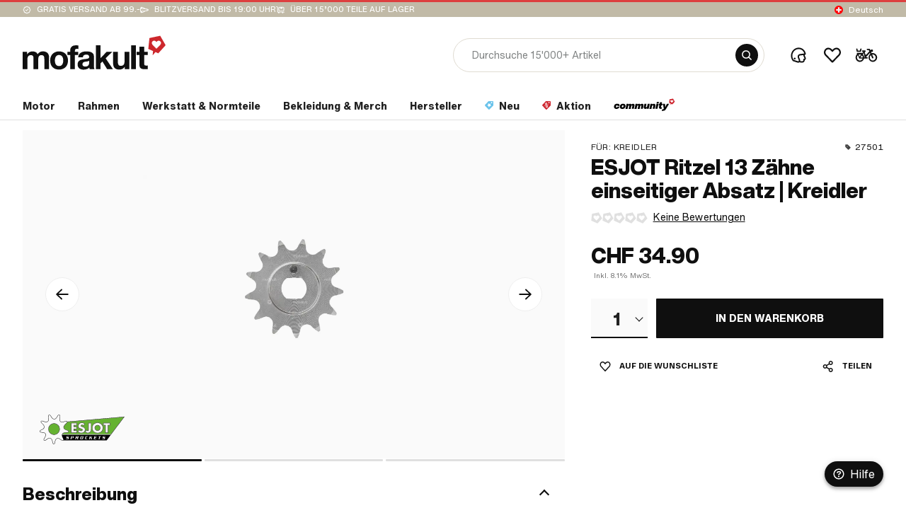

--- FILE ---
content_type: image/svg+xml
request_url: https://www.mofakult.ch/uploads/media/120w/03/713-esjot-sprockets-400px.svg?v=5-0
body_size: 4512
content:
<?xml version="1.0" encoding="utf-8"?>
<svg xmlns="http://www.w3.org/2000/svg" xmlns:xlink="http://www.w3.org/1999/xlink" version="1.1" x="0px" y="0px" width="120" height="42" viewBox="0 0 400 139.141" enable-background="new 0 0 400 139.141" xml:space="preserve">
<g id="Logos">
	<g id="Esjot_Sprockets">
		<g>
			<path fill="#65B231" d="M272.697,50.347c-6.456,0-12.118,5.266-12.118,11.27c0,7.202,5.322,12.841,12.118,12.841     c6.793,0,12.115-5.638,12.115-12.841C284.811,55.613,279.15,50.347,272.697,50.347z"/>
			<path fill="#65B231" d="M130.576,34.368c0,3.211-3.532,6.635-7.171,10.221c-4.709,4.655-10.114,9.953-9.364,15.678     c0.91,7.438,8.027,9.846,14.287,11.933c5.03,1.712,9.792,3.318,8.936,7.598c-0.91,4.495-6.368,4.762-12.147,5.084     c-6.475,0.321-13.806,0.696-17.284,6.314c-0.214,0.428-0.428,0.856-0.642,1.285h228.221l61.269-81.229L130.576,34.368z      M175.578,50.421h-14.073v6.047h13.324v11.612h-13.324v6.314h14.073v11.558h-27.504V38.81h27.504V50.421z M196.34,87.183     c-5.672,0-11.558-1.873-16.428-5.351l-0.589-0.375l5.886-11.023l0.696,0.642c3.478,3.05,6.742,4.548,10.006,4.548     c1.873,0,5.03-0.803,5.03-3.853c0-2.568-3.96-3.692-6.261-4.334l-0.428-0.107c-7.759-2.248-12.896-4.388-12.896-13.645     c0-9.471,6.796-16.053,16.535-16.053c4.762,0,10.488,1.498,14.662,3.853l0.642,0.375l-5.512,10.702l-0.749-0.642     c-2.194-1.819-4.816-2.836-7.384-2.836c-1.712,0-4.281,0.963-4.281,3.05s2.836,2.997,4.709,3.585l2.997,0.91     c5.084,1.498,11.826,4.495,11.826,13.217c0,5.726-1.712,10.06-4.976,12.843C206.4,85.577,201.637,87.183,196.34,87.183z      M242.787,70.381c0,10.541-5.94,16.802-15.892,16.802c-5.084,0-9.364-2.461-12.361-7.063l-0.321-0.481l7.866-8.348l0.535,0.749     c1.659,2.247,3.21,3.585,4.174,3.585c0.696,0,1.177-0.214,1.605-0.589c1.017-1.07,1.017-3.425,1.017-5.137V38.81h13.378V70.381z      M272.699,87.504c-15.09,0-26.006-10.916-26.006-25.952c0-13.378,11.665-24.24,26.006-24.24c14.341,0,26.006,10.863,26.006,24.24     C298.705,76.588,287.736,87.504,272.699,87.504z M332.577,50.421h-9.792v35.531h-13.378V50.421h-9.846V38.81h33.016V50.421z"/>
			<path fill="#65B231" d="M67.911,42.55c-13.971,0-25.338,11.364-25.338,25.336c0,13.975,11.366,25.342,25.338,25.342     c13.973,0,25.338-11.366,25.338-25.342C93.248,53.914,81.883,42.55,67.911,42.55z"/>
		</g>
		<g>
			<path d="M175.578,50.421V38.81h-27.504v47.143h27.504V74.394h-14.073v-6.314h13.324V56.468h-13.324v-6.047H175.578z      M173.331,58.02v8.508h-13.378v9.418h14.073v8.508h-24.401V40.361h24.401v8.508h-14.073v9.15H173.331z"/>
			<path d="M202.975,56.629l-2.997-0.91c-1.873-0.589-4.709-1.498-4.709-3.585s2.569-3.05,4.281-3.05     c2.568,0,5.19,1.017,7.384,2.836l0.749,0.642l5.512-10.702l-0.642-0.375c-4.174-2.354-9.9-3.853-14.662-3.853     c-9.739,0-16.535,6.582-16.535,16.053c0,9.257,5.137,11.397,12.896,13.645l0.428,0.107c2.301,0.642,6.261,1.766,6.261,4.334     c0,3.05-3.157,3.853-5.03,3.853c-3.264,0-6.528-1.498-10.006-4.548l-0.696-0.642l-5.886,11.023l0.589,0.375     c4.87,3.478,10.756,5.351,16.428,5.351c5.297,0,10.06-1.605,13.485-4.495c3.264-2.783,4.976-7.117,4.976-12.843     C214.801,61.123,208.059,58.127,202.975,56.629z M208.808,81.511c-3.104,2.676-7.545,4.12-12.468,4.12     c-5.137,0-10.488-1.659-14.983-4.655l4.281-8.134c3.532,2.89,6.903,4.281,10.274,4.281c3.157,0,6.528-1.659,6.528-5.351     c0-3.745-4.602-5.03-7.384-5.832l-0.375-0.107c-7.277-2.087-11.772-3.799-11.772-12.147c0-8.669,5.993-14.555,14.983-14.555     c4.281,0,9.364,1.284,13.217,3.318l-3.96,7.705c-2.301-1.712-4.976-2.622-7.598-2.622c-2.408,0-5.833,1.445-5.833,4.602     c0,3.211,3.639,4.388,5.833,5.084l2.997,0.91c7.491,2.194,10.702,5.726,10.702,11.719     C213.249,75.09,211.751,79.049,208.808,81.511z"/>
			<path d="M229.409,38.81v31.089c0,1.712,0,4.067-1.017,5.137c-0.428,0.375-0.91,0.589-1.605,0.589     c-0.963,0-2.515-1.338-4.174-3.585l-0.535-0.749l-7.866,8.348l0.321,0.481c2.997,4.602,7.277,7.063,12.361,7.063     c9.953,0,15.892-6.261,15.892-16.802V38.81H229.409z M241.289,70.381c0,9.685-5.244,15.25-14.394,15.25     c-4.334,0-8.027-1.98-10.756-5.833l5.832-6.1c1.766,2.301,3.425,3.424,4.816,3.424c1.07,0,1.98-0.321,2.676-1.017     c1.498-1.498,1.498-4.227,1.498-6.207V40.361h10.327V70.381z"/>
			<path d="M272.699,48.816c-7.277,0-13.645,5.993-13.645,12.789c0,8.08,5.993,14.394,13.645,14.394     c7.652,0,13.645-6.314,13.645-14.394C286.344,54.809,279.976,48.816,272.699,48.816z M272.699,74.447     c-6.796,0-12.147-5.619-12.147-12.842c0-5.993,5.672-11.237,12.147-11.237c6.475,0,12.093,5.244,12.093,11.237     C284.793,68.829,279.495,74.447,272.699,74.447z"/>
			<path d="M272.699,37.311c-14.341,0-26.006,10.863-26.006,24.24c0,15.036,10.916,25.952,26.006,25.952     c15.036,0,26.006-10.916,26.006-25.952C298.705,48.174,287.04,37.311,272.699,37.311z M272.699,85.952     c-14.394,0-24.454-10.006-24.454-24.401c0-12.522,10.97-22.688,24.454-22.688c13.484,0,24.454,10.167,24.454,22.688     C297.153,75.946,287.093,85.952,272.699,85.952z"/>
			<path d="M299.561,38.81v11.612h9.846v35.531h13.378V50.421h9.792V38.81H299.561z M331.025,48.869h-9.792v35.584h-10.327V48.869     h-9.792v-8.508h29.912V48.869z"/>
			<path d="M157.331,104.627l-0.696,2.783c-0.267,1.017-0.535,1.231-1.338,1.231h-4.388l1.284-5.244h4.388     C157.385,103.396,157.545,103.664,157.331,104.627z"/>
			<path d="M179.752,104.306l-0.535,2.247c-0.214,0.696-0.428,0.91-0.963,0.91h-4.548l0.963-4.067h4.602     C179.805,103.396,179.912,103.61,179.752,104.306z"/>
			<path d="M202.44,104.199l-2.087,8.401c-0.107,0.589-0.375,0.803-0.91,0.803h-3.906c-0.589,0-0.749-0.214-0.589-0.803l2.087-8.401     c0.161-0.589,0.375-0.802,0.963-0.802h3.906C202.44,103.396,202.6,103.61,202.44,104.199z"/>
			<path d="M130.308,32.816c-0.161-0.428-0.375-0.856-0.749-1.284c-2.729-3.639-7.759-1.659-13.11,0.375     c-6.207,2.408-13.217,5.137-18.087,0.053c-4.495-4.709-3.532-11.879-2.676-18.247c0.803-5.886,1.605-11.505-2.836-13.324     c-4.549-1.819-7.438,3.05-10.488,8.187c-3.264,5.512-6.956,11.719-13.27,11.719h-0.161c-7.117-0.107-11.023-6.368-14.448-11.933     c-2.997-4.923-5.886-9.525-10.435-7.973c-4.12,1.338-3.585,6.582-2.889,12.628c0.696,6.742,1.552,14.394-3.692,18.621     c-5.405,4.388-12.414,1.766-18.568-0.535c-5.351-1.98-10.381-3.906-12.789-0.054c-2.462,3.96,1.552,7.813,5.779,11.933     c4.762,4.602,10.113,9.846,8.883,16.427c-1.231,6.849-7.224,9.364-12.521,11.558c-4.549,1.873-8.829,3.639-8.187,7.973     c0.642,4.655,5.833,4.976,11.344,5.297c5.886,0.375,12.575,0.803,15.25,6.314c2.997,6.207-0.749,12.735-4.12,18.515     c-2.997,5.19-5.565,9.685-2.087,12.575c3.639,3.05,8.08-0.321,12.735-3.853c5.137-3.906,10.97-8.348,17.123-5.94     c6.635,2.568,8.24,9.953,9.632,16.427c1.231,5.833,2.301,10.863,6.903,10.863c2.141,0,3.425-1.177,4.281-3.05     c0.91-1.873,1.391-4.441,1.873-7.224c1.177-6.635,2.515-14.127,9.685-16.481c5.672-1.819,11.184,2.141,16.053,5.672     c4.655,3.371,9.043,6.475,12.575,3.585c0.107-0.054,0.107-0.16,0.214-0.214l203.607-0.054h0.375L400,9.432L130.308,32.816z      M110.349,120.466c-2.622,2.14-6.368-0.535-10.702-3.639c-5.19-3.746-11.023-7.973-17.444-5.886     c-8.027,2.622-9.525,10.97-10.755,17.659c-0.963,5.565-1.712,8.99-4.602,8.99c-3.157,0-4.12-3.639-5.405-9.632     c-1.391-6.528-3.157-14.662-10.595-17.551c-1.391-0.535-2.783-0.803-4.174-0.803c-5.298,0-10.06,3.639-14.448,6.957     c-4.334,3.318-8.08,6.153-10.756,3.906c-2.408-1.98-0.642-5.297,2.408-10.648c3.371-5.779,7.491-12.95,4.174-19.906     c-3.05-6.368-10.22-6.796-16.534-7.224c-5.886-0.321-9.471-0.749-9.953-3.96c-0.428-2.997,2.461-4.388,7.277-6.368     c5.351-2.194,12.04-4.976,13.484-12.629c1.338-7.438-4.602-13.217-9.364-17.872c-4.548-4.388-7.277-7.224-5.565-9.953     c1.659-2.676,5.244-1.498,10.97,0.642c6.207,2.354,14.02,5.244,20.066,0.321c5.886-4.816,4.976-13.217,4.228-20.013     c-0.589-5.405-1.07-10.06,1.873-11.023c3.21-1.124,5.405,2.087,8.669,7.331c3.425,5.565,7.759,12.521,15.678,12.682h0.214     c7.17,0,11.13-6.635,14.608-12.522c3.264-5.458,5.405-8.776,8.562-7.491c3.157,1.284,2.783,5.297,1.927,11.665     c-0.91,6.689-1.927,14.287,3.103,19.531c5.565,5.779,13.431,2.783,19.692,0.321c5.03-1.926,9.311-3.585,11.344-0.91     c2.301,2.943-1.552,6.742-5.993,11.077c-4.976,4.869-10.648,10.435-9.846,16.909c1.07,8.401,8.99,11.077,15.357,13.217     c5.297,1.819,8.508,3.05,7.919,5.832c-0.696,3.318-5.351,3.585-10.756,3.853c-6.475,0.321-14.608,0.749-18.461,7.063     c-4.013,6.582-0.535,13.645,2.247,19.317C111.419,115.008,112.864,118.379,110.349,120.466z M138.87,103.718     c-0.535-0.267-1.391-0.321-1.98-0.321h-5.565c-0.535,0-0.803,0.16-0.91,0.802l-0.321,1.285c-0.16,0.642-0.054,0.802,0.535,0.802     h5.03c1.712,0,2.461,0.856,2.033,2.729l-0.856,3.371c-0.482,1.873-1.605,2.729-3.371,2.729h-9.15l0.161-2.033     c0.589,0.267,1.445,0.321,2.033,0.321h5.511c0.535,0,0.803-0.214,0.963-0.803l0.428-1.766c0.161-0.589,0-0.803-0.589-0.803     h-4.976c-1.766,0-2.515-0.856-2.033-2.729l0.696-2.889c0.481-1.873,1.605-2.729,3.371-2.729h9.15L138.87,103.718z      M161.184,104.413l-0.802,3.21c-0.482,1.926-1.712,2.729-3.906,2.729h-5.993l-0.749,2.943c-0.107,0.642-0.214,1.177-0.16,1.819     h-4.441c0.321-0.642,0.535-1.177,0.696-1.819l2.408-9.792c0.16-0.642,0.214-1.177,0.16-1.819h10.221     C160.809,101.684,161.665,102.54,161.184,104.413z M183.604,104.252l-0.696,2.729c-0.321,1.231-0.963,2.033-2.622,2.247     l0.642,4.441c0.107,0.589,0.267,1.07,0.589,1.445h-4.495l-0.803-5.94h-2.943l-1.017,4.12c-0.16,0.642-0.267,1.177-0.214,1.819     h-4.441c0.375-0.642,0.535-1.177,0.696-1.819l2.408-9.792c0.16-0.642,0.267-1.177,0.214-1.819h10.648     C183.23,101.684,184.033,102.487,183.604,104.252z M206.346,104.413l-1.98,7.973c-0.481,1.873-1.605,2.729-3.371,2.729h-7.919     c-1.766,0-2.462-0.856-2.033-2.729l1.98-7.973c0.482-1.873,1.605-2.729,3.371-2.729h7.919     C206.079,101.684,206.774,102.54,206.346,104.413z M226.68,103.718c-0.535-0.267-1.391-0.321-1.98-0.321h-4.067     c-0.589,0-0.802,0.214-0.963,0.802l-2.033,8.401c-0.16,0.589-0.053,0.803,0.535,0.803h4.067c0.589,0,1.445-0.054,2.14-0.321     l-0.856,2.033h-7.813c-1.712,0-2.461-0.856-1.98-2.729l1.98-7.973c0.428-1.873,1.605-2.729,3.318-2.729h7.813L226.68,103.718z      M246.64,103.289l-2.997,2.569l2.033,7.277c0.321,1.017,0.535,1.445,0.91,1.98h-4.762l-1.605-6.582l-2.622,2.194l-0.642,2.568     c-0.161,0.642-0.214,1.177-0.161,1.819h-4.495c0.374-0.642,0.589-1.177,0.696-1.819l2.461-9.792     c0.107-0.642,0.214-1.177,0.161-1.819h4.441c-0.321,0.642-0.535,1.177-0.696,1.819l-1.124,4.602l6.475-5.244     c0.642-0.535,0.91-0.856,0.963-1.177h3.371C248.352,102.059,247.228,102.754,246.64,103.289z M268.686,103.718     c-0.589-0.267-1.391-0.321-1.98-0.321h-5.084l-1.017,4.067h4.441c0.589,0,1.445-0.054,2.14-0.321l-0.589,2.354     c-0.535-0.268-1.391-0.321-1.98-0.321h-4.441l-1.017,4.227h5.084c0.589,0,1.445-0.054,2.141-0.321l-0.856,2.033h-11.023     c0.375-0.642,0.535-1.177,0.696-1.819l2.408-9.792c0.16-0.642,0.267-1.177,0.214-1.819h11.023L268.686,103.718z M288.966,103.718     c-0.535-0.267-1.391-0.321-1.98-0.321h-2.033l-2.461,9.899c-0.161,0.642-0.268,1.177-0.214,1.819h-4.441     c0.375-0.642,0.535-1.177,0.696-1.819l2.462-9.899h-2.087c-0.589,0-1.445,0.054-2.14,0.321l0.856-2.033h11.558L288.966,103.718z      M309.675,103.718c-0.589-0.267-1.445-0.321-2.033-0.321h-5.511c-0.589,0-0.803,0.16-0.963,0.802l-0.321,1.285     c-0.161,0.642,0,0.802,0.535,0.802h5.03c1.766,0,2.462,0.856,2.033,2.729l-0.856,3.371c-0.428,1.873-1.605,2.729-3.371,2.729     h-9.15l0.214-2.033c0.535,0.267,1.391,0.321,1.98,0.321h5.512c0.589,0,0.802-0.214,0.963-0.803l0.428-1.766     c0.16-0.589,0-0.803-0.535-0.803h-5.03c-1.766,0-2.515-0.856-2.033-2.729l0.696-2.889c0.482-1.873,1.659-2.729,3.371-2.729h9.204     L309.675,103.718z M333.754,94.621H106.496c0.16-0.749,0.375-1.445,0.696-2.14c0.214-0.428,0.428-0.856,0.642-1.285     c3.478-5.619,10.809-5.993,17.284-6.314c5.779-0.321,11.237-0.589,12.147-5.084c0.856-4.281-3.906-5.886-8.936-7.598     c-6.261-2.087-13.378-4.495-14.287-11.933c-0.749-5.726,4.655-11.023,9.364-15.678c3.639-3.585,7.171-7.01,7.171-10.221     l266.107-23.116L335.413,92.48L333.754,94.621z"/>
			<path d="M67.915,41.003c-14.822,0-26.862,12.04-26.862,26.862s12.04,26.916,26.862,26.916s26.862-12.093,26.862-26.916     S82.738,41.003,67.915,41.003z M67.915,93.229c-13.966,0-25.364-11.344-25.364-25.364c0-13.966,11.398-25.31,25.364-25.31     s25.31,11.344,25.31,25.31C93.225,81.885,81.881,93.229,67.915,93.229z"/>
		</g>
	</g>
</g>
<g id="_x21__x21__x21__Anpassen">
</g>
</svg>


--- FILE ---
content_type: image/svg+xml
request_url: https://www.mofakult.ch/uploads/media/120w/08/668-beru-simple-400px.svg?v=2-0
body_size: 1806
content:
<?xml version="1.0" encoding="utf-8"?>
<svg xmlns="http://www.w3.org/2000/svg" xmlns:xlink="http://www.w3.org/1999/xlink" version="1.1" x="0px" y="0px" width="120" height="70" viewBox="0 0 400 232.844" enable-background="new 0 0 400 232.844" xml:space="preserve">
<g id="Logos">
	<g id="Beru_simple">
		<g>
			<rect x="0.036" y="206.926" fill="#EF7C00" width="352.085" height="25.917"/>
			<rect x="0.036" y="168.047" fill="#009EE0" width="352.085" height="25.917"/>
		</g>
		<g>
			<path fill="#00384D" d="M388.356,16.915c1.583-0.652,2.422-2.05,2.422-3.82c0-2.701-1.956-4.471-5.124-4.471h-4.658v13.228h2.609     V17.38h2.049c0.093,0,0.093,0,0.093,0l2.609,4.471h2.981L388.356,16.915z M386.027,15.051h-2.422v-3.912h2.422     c1.304,0,2.049,0.931,2.049,1.956C388.076,14.12,387.424,15.051,386.027,15.051z"/>
			<path fill="#00384D" d="M385.561,1.078c-8.012,0-14.439,6.521-14.439,14.439c0,8.012,6.428,14.439,14.439,14.439     c7.918,0,14.439-6.427,14.439-14.439C400,7.599,393.479,1.078,385.561,1.078z M385.561,26.137c-5.869,0-10.62-4.751-10.62-10.62     s4.751-10.619,10.62-10.619c5.775,0,10.526,4.75,10.526,10.619S391.337,26.137,385.561,26.137z"/>
		</g>
		<g>
			
				<path id="polygon26_00000114071622557998440870000007529315668913579938_" fill-rule="evenodd" clip-rule="evenodd" fill="#00384D" d="     M294.22,110.991V0.094h-28.242c0.154,2.144-0.14,119.427,0.025,121.456c0.108,1.273,0.298,2.996,0.537,4.248     c1.119,5.351,3.823,10.424,7.709,14.276c3.841,3.87,8.938,6.594,14.277,7.685c3.437,1.077,29.72,0.377,33.817,0.563     c7.385,0.072,14.773-3.019,19.977-8.248c3.885-3.856,6.575-8.929,7.71-14.276c0.213-1.25,0.448-2.979,0.531-4.246     c0.219-1.778,0.005-119.696,0.131-121.459h-28.248v110.584c0.025,0.599-0.057,1.3-0.181,1.885     c-0.361,1.782-1.273,3.478-2.566,4.757c-2.953,2.941-6.111,2.859-9.976,2.778c-3.217-0.147-6.739,0.485-9.801-0.736     c-3.393-1.453-5.765-4.976-5.699-8.684C294.22,110.78,294.22,110.89,294.22,110.991z"/>
			
				<path id="path20_00000176752019956936953460000006296761232990807685_" fill-rule="evenodd" clip-rule="evenodd" fill="#00384D" d="     M254.495,81.749c-2.515-5.776-8.57-9.875-14.905-9.967c6.148,0,12.017-3.82,14.625-9.315c0.839-1.677,1.398-3.633,1.491-5.496     c0.093-0.372,0.186-1.211,0.186-1.677V24.18c0-6.614-2.888-13.134-7.731-17.699c-3.167-2.888-7.173-5.123-11.365-6.055     c-0.839-0.186-2.049-0.372-2.888-0.372c-1.211-0.186-59.245,0.186-60.363,0v148.3h28.132V84.73     c0.745,0.093,18.072-0.186,18.258,0.093c2.049,0.466,4.006,1.584,5.31,3.167c1.025,1.304,1.77,2.794,2.142,4.378     c0,0.559,0.093,1.211,0.093,1.77v54.215h28.412C255.333,143.509,257.196,84.078,254.495,81.749z M227.573,49.518     c0.093,4.099-2.794,7.825-6.707,8.943c-1.49,0.745-17.233,0.279-19.19,0.372V28.465c2.05,0.093,17.606-0.372,19.19,0.372     c2.702,0.839,4.937,2.795,5.962,5.31C228.132,36.663,227.387,46.724,227.573,49.518z"/>
			
				<polygon id="polygon24_00000082342535855272690070000017057571014380097446_" fill-rule="evenodd" clip-rule="evenodd" fill="#00384D" points="     89.4,0.094 163.989,0.094 163.989,28.337 117.649,28.337 117.649,58.752 156.529,58.752 156.529,84.933 117.649,84.933      117.649,120.099 163.989,120.099 163.989,148.323 89.4,148.323    "/>
			
				<path id="path28_00000062910671166703930620000013478154983510362805_" fill-rule="evenodd" clip-rule="evenodd" fill="#00384D" d="     M80.112,87.897c-0.186-4.192-2.049-8.291-5.03-11.365c-2.888-3.074-7.173-4.658-11.458-4.75c6.055,0,12.11-3.633,14.718-9.129     c0.839-1.677,1.304-3.633,1.583-5.496c0.186-1.304,0.093-32.045,0-33.721c-0.279-5.962-2.515-11.831-6.614-16.209     c-2.981-3.261-7.08-5.59-11.458-6.521C61.108-0.412,2.701,0.24,0,0.054v148.3c5.03-0.466,60.177,1.211,63.251-1.304     c6.707-2.142,12.483-7.266,15.091-13.88c0.839-1.956,1.398-4.192,1.583-6.334C80.298,125.717,80.018,89.76,80.112,87.897z      M28.318,28.372c1.677,0.093,15.184-0.279,16.488,0.28c2.515,0.652,4.658,2.329,5.869,4.658c0.652,1.025,1.025,2.236,1.118,3.447     c0.093-0.093,0,12.482,0.093,12.762c0,3.912-2.609,7.545-6.242,8.756c-2.049,1.118-14.904,0.372-17.326,0.559V28.372z      M51.886,110.72c0,3.819-2.609,7.545-6.242,8.756c-2.049,1.118-14.904,0.466-17.326,0.652V84.73h15.091     c1.025,0.186,2.143,0.466,3.074,0.932c2.329,1.118,4.099,3.26,4.937,5.682C52.259,92.834,51.7,108.67,51.886,110.72z"/>
		</g>
	</g>
</g>
<g id="_x21__x21__x21__Anpassen">
</g>
</svg>


--- FILE ---
content_type: application/javascript; charset=UTF-8
request_url: https://www.mofakult.ch/de/init-gtm-consent.js
body_size: 240
content:
window.dataLayer=window.dataLayer||[];function gtag(){dataLayer.push(arguments)}const cookiePreferences=localStorage.getItem("cookiePreferences");cookiePreferences==="allowAll"?gtag("consent","default",{ad_storage:"granted",ad_user_data:"granted",ad_personalization:"granted",analytics_storage:"granted"}):gtag("consent","default",{ad_storage:"denied",ad_user_data:"denied",ad_personalization:"denied",analytics_storage:"denied"});


--- FILE ---
content_type: image/svg+xml
request_url: https://www.mofakult.ch/uploads/media/120w/04/874-mitas-400px.svg?v=2-0
body_size: 1842
content:
<?xml version="1.0" encoding="utf-8"?>
<svg xmlns="http://www.w3.org/2000/svg" xmlns:xlink="http://www.w3.org/1999/xlink" version="1.1" x="0px" y="0px" width="120" height="22" viewBox="0 0 400 73.466" enable-background="new 0 0 400 73.466" xml:space="preserve">
<g id="Logos">
	<g id="Mitas">
		<path fill-rule="evenodd" clip-rule="evenodd" fill="#164191" d="M160.077,10.65h29.599c0,0,2.039-0.172,3.085-1.243    c1.122-1.096,1.248-3.072,1.248-3.072l0.842-5.819h-29.47c0,0-1.76,0.097-2.806,1.155c-1.019,1.03-1.35,2.995-1.35,2.995    L160.077,10.65L160.077,10.65z M398.676,46.819c-1.197-2.574-3.185-4.397-3.185-4.397s-3.877-3.281-11.014-5.481    c-7.675-2.365-18.586-3.659-18.586-3.659s-1.553-0.484-2.395-1.415c-0.739-0.808-0.766-2.083-0.766-2.083s0.126-1.548,0.995-2.468    c0.968-1.057,2.652-1.523,2.652-1.523h27.121c0,0,1.787,0.04,2.756-0.744c0.944-0.777,1.07-2.409,1.07-2.409v-7.815h-40.1    c0,0-12.672,1.415-19.632,6.807c-6.245,4.883-6.833,13.818-6.833,13.818s0.714,5.513,4.03,8.981    c3.237,3.434,10.299,4.99,10.299,4.99s4.895,1.523,9.686,1.81c5.2,0.321,8.592,1.581,8.592,1.581l2.857,1.268    c0,0,1.146,1.816,0.917,3.021c-0.202,1.295-2.091,2.633-2.091,2.633s-4.078,2.167-12.134,2.167c-7.93,0-19.477-2.823-19.477-2.823    s-1.988,0.859-4.462,1.223c-2.168,0.312-4.843,0.109-4.843,0.109s-2.117-0.012-3.161-1.497c-1.197-1.696-1.352-4.832-1.352-4.832    l6.169-39.089h-42.269c0,0-9.33,0.828-16.673,4.399c-6.96,3.408-11.931,9.553-11.931,9.553s-6.908,7.45-9.764,15.334    c-2.728,7.56-1.377,15.616-1.377,15.616s-2.142,0.561-4.333,0.605c-2.041,0.045-4.156-0.421-4.156-0.421s-1.99,0.071-2.958-1.358    c-1.02-1.484-1.046-4.468-1.046-4.468l4.156-28.789h12.644c0,0,1.861-0.077,2.83-0.975c0.944-0.848,0.997-2.523,0.997-2.523    l1.019-7.484h-15.321l2.497-14.143h-28.96c0,0-2.168,0.121-3.494,1.53c-1.174,1.254-1.478,3.792-1.478,3.792    s-4.666,24.735-6.936,39.407c-1.861,12.111-1.401,14.666-1.401,14.666s-2.245,0.159-4.31,0.159c-2.09,0-4.001-0.159-4.001-0.159    s-2.219-0.178-3.085-2.028c-0.867-1.81-0.408-5.276-0.408-5.276l6.323-37.605h-29.624c0,0-1.81,0.166-2.83,1.168    c-0.994,0.98-1.148,2.81-1.148,2.81s-3.824,17.63-5.328,27.629c-1.554,10.466-0.841,13.303-0.841,13.303h-7.979    c0,0-2.116,0-3.239-1.633c-1.071-1.535-1.097-4.683-1.097-4.683L149.421,0h-29.93c0,0-3.339,0.101-5.608,1.46    c-2.142,1.281-3.213,3.867-3.213,3.867s-4.743,7.924-10.324,15.643c-5.304,7.328-11.474,14.479-11.474,14.479    s-1.987,1.492-3.238,1.02c-1.146-0.433-1.604-2.843-1.604-2.843V0H62.742c0,0-2.881,0.101-4.717,1.644    c-1.761,1.446-2.448,4.359-2.448,4.359S42.778,28.598,28.808,42.422C15.015,56.056,0,60.906,0,60.906L2.167,71.23    c0,0,1.046,1.212,2.141,1.441c1.251,0.292,2.525-0.459,2.525-0.459s3.365-0.741,6.398-1.95c3.111-1.289,5.914-3.048,5.914-3.048    s9.511-5.495,17.974-13.276c9.075-8.375,17.132-18.988,17.132-18.988s-0.536,8.611-0.077,16.31    c0.461,7.514,1.912,14.138,1.912,14.138s0.561,3.397,1.913,5.092c1.326,1.619,3.391,1.567,3.391,1.567h9.508    c0,0,2.906,0.154,4.997-0.51c2.065-0.663,3.314-2.167,3.314-2.167s6.169-4.971,13.716-14.048    c8.388-10.096,18.229-24.384,18.229-24.384s-2.907,13.294-3.672,20.803c-0.814,7.959,0.51,10.146,0.51,10.146    s1.225,3.423,3.11,5.525c2.245,2.532,5.201,3.806,5.201,3.806s8.082,1.925,16.827,1.696c9.508-0.254,19.784-2.703,19.784-2.703    l0.663-5.155c0,0,1.835,2.555,4.232,4.213c2.191,1.492,4.92,2.117,4.92,2.117s6.552,1.91,14.812,1.63    c9.457-0.305,20.803-2.805,20.803-2.805l0.815-5.991c0,0,2.092,3.365,4.844,5.456c2.472,1.913,5.659,2.525,5.659,2.525    s8.721,1.541,17.286,0.917c8.718-0.638,17.309-3.416,17.309-3.416l0.333-5.482c0,0,2.677,3.571,6.043,5.737    c3.11,1.988,6.933,2.574,6.933,2.574s5.863,1.034,13.156,0.51c7.445-0.484,16.315-2.497,16.315-2.497l1.148-6.489    c0,0,2.32,4.092,5.813,6.348c3.416,2.257,8.004,2.638,8.004,2.638s7.038,0.816,14.635,0.154    c7.724-0.664,15.958-2.817,15.958-2.817s11.447,2.383,21.977,2.766c11.089,0.459,21.285-1.096,21.285-1.096    s6.27-0.983,11.397-3.403c4.766-2.237,8.414-5.934,8.414-5.934s2.04-2.154,3.186-4.966c1.019-2.497,1.145-5.67,1.145-5.67    S399.697,49.024,398.676,46.819L398.676,46.819z M288.084,45.399c-1.199,8.208-0.918,14.334-0.918,14.334l-6.959,0.159    c0,0-2.5,0.241-3.876-0.773c-1.174-0.89-1.274-3.045-1.274-3.045s-0.255-4.857,0.535-9.803c0.713-4.785,2.446-9.662,2.446-9.662    s2.958-6.258,6.375-8.79c3.646-2.721,7.75-1.696,7.75-1.696S289.359,36.806,288.084,45.399L288.084,45.399z"/>
	</g>
</g>
<g id="_x21__x21__x21__Anpassen">
</g>
</svg>


--- FILE ---
content_type: application/javascript; charset=UTF-8
request_url: https://www.mofakult.ch/de/chunk-CV25QXUP.js
body_size: 2445
content:
import{c as j}from"./chunk-33D3JA6Y.js";import{d as K}from"./chunk-DUJVIPOG.js";import{b as H}from"./chunk-IOWX3GGK.js";import{a as B}from"./chunk-DHKZCJSE.js";import{k as G}from"./chunk-HH75UZDJ.js";import{b as $}from"./chunk-6VL53QJU.js";import{fa as U}from"./chunk-XOCTDDN5.js";import{$ as A,U as L,Y as R,_ as F,ea as z}from"./chunk-C4MTN4ON.js";import{$c as k,Dd as E,Jc as b,Jd as I,Lb as u,Nd as g,Pc as o,Qb as s,Zc as S,cd as D,dd as N,jc as _,lc as f,oc as P,pc as v,qc as a,rc as m,sc as l,sd as h,t as O,tb as w,tc as p,xa as y,xb as c,xc as x,yc as C,zc as T}from"./chunk-K3DT26WV.js";var J=e=>({"wrapper-divider":e}),Q=e=>({manufacturer:e}),V=(e,n)=>n.url+"-"+e;function W(e,n){e&1&&p(0,"div",8);}function Y(e,n){if(e&1&&(m(0,"p",9),D(1),l()),e&2){let i=o(2);c(),N(i.title);}}function Z(e,n){if(e&1&&(m(0,"div",10),p(1,"mk-image",12),l()),e&2){let i=o().$implicit,t=o(3);c(),a("content",i.image)("sizeType",t.sizeType);}}function ee(e,n){if(e&1&&T(0,11),e&2){let i=o().$implicit;o();let t=S(8);a("ngTemplateOutlet",t)("ngTemplateOutletContext",h(2,Q,i));}}function te(e,n){if(e&1&&_(0,Z,2,2,"div",10)(1,ee,1,4,"ng-container",11),e&2){let i=n.$implicit;f(i.url?1:0);}}function ne(e,n){if(e&1&&(m(0,"a",16),p(1,"mk-image",12),l()),e&2){let i=o().manufacturer,t=o(3);a("routerLink",i.url),c(),a("content",i.image)("sizeType",t.sizeType);}}function ie(e,n){if(e&1&&(m(0,"a",17),p(1,"mk-image",12),l()),e&2){let i=o().manufacturer,t=o(3);a("href",i.url,w),c(),a("content",i.image)("sizeType",t.sizeType);}}function ae(e,n){if(e&1&&(x(0,13),s(1,ne,2,3,"a",14)(2,ie,2,3,"a",15),C()),e&2){let i=n.manufacturer,t=o(3);a("ngSwitch",i.type),c(),a("ngSwitchCase",t.manufacturerType.internal),c(),a("ngSwitchCase",t.manufacturerType.external);}}function oe(e,n){if(e&1&&(m(0,"a",18),b(1,1),l()),e&2){let i=o(2);a("mkDynamicLink",i.allLink);}}function re(e,n){if(e&1&&(x(0),m(1,"div",3),s(2,W,1,0,"div",4)(3,Y,2,1,"p",5),m(4,"div",6),P(5,te,2,1,null,null,V),s(7,ae,3,3,"ng-template",null,0,E)(9,oe,2,1,"a",7),l()(),C()),e&2){let i=o(),t=o();c(),a("ngClass",h(6,J,t.largeImages())),c(),a("ngIf",t.showDivider()),c(),a("ngIf",(i==null?null:i.title)&&t.showTitle()),c(),k("large-images",t.largeImages()),c(),v(t.visibleManufacturers()),c(4),a("ngIf",!!(i!=null&&i.allLink));}}function ce(e,n){if(e&1&&s(0,re,10,8,"ng-container",2),e&2){let i,t=o();a("ngIf",(i=t.visibleManufacturers())==null?null:i.length);}}var X=(()=>{let n=class n{constructor(){this.content=g(),this.limit=g(),this.largeImages=g(!1),this.showTitle=g(!1),this.showDivider=g(!1),this.manufacturerType=j,this.sizeType=B.Format120w,this.visibleManufacturers=I(()=>{let t=this.content()?.manufacturers,r=this.limit()??0;return r&&t&&r<t.length?t.slice(0,r):t??[];});}};n.ɵfac=function(r){return new(r||n)();},n.ɵcmp=u({type:n,selectors:[["mk-manufacturers"]],inputs:{content:[1,"content"],limit:[1,"limit"],largeImages:[1,"largeImages"],showTitle:[1,"showTitle"],showDivider:[1,"showDivider"]},decls:1,vars:1,consts:()=>{let t;return t=" Alle ",[["manufacturerLinkTile",""],t,[4,"ngIf"],[1,"wrapper",3,"ngClass"],["class","divider outgrow-app-content",4,"ngIf"],["class","mat-headline-4",4,"ngIf"],[1,"manufacturer-container"],["class","item mat-subtitle-2-uppercase",3,"mkDynamicLink",4,"ngIf"],[1,"divider","outgrow-app-content"],[1,"mat-headline-4"],[1,"manufacturer"],[3,"ngTemplateOutlet","ngTemplateOutletContext"],[3,"content","sizeType"],[3,"ngSwitch"],["class","internal item","aria-label","manufacturer",3,"routerLink",4,"ngSwitchCase"],["target","_blank","class","item","aria-label","manufacturer",3,"href",4,"ngSwitchCase"],["aria-label","manufacturer",1,"internal","item",3,"routerLink"],["target","_blank","aria-label","manufacturer",1,"item",3,"href"],[1,"item","mat-subtitle-2-uppercase",3,"mkDynamicLink"]];},template:function(r,d){if(r&1&&_(0,ce,1,1,"ng-container"),r&2){let M;f((M=d.content())?0:-1,M);}},dependencies:[R,L,z,K,F,A,U,H],styles:[".app-content[_ngcontent-%COMP%]{max-width:1468px;margin:0 auto;padding:0 32px}@media (max-width: 650px){.app-content[_ngcontent-%COMP%]{padding:0 16px}}.app-content-full[_ngcontent-%COMP%]{max-width:none}.outgrow-app-content[_ngcontent-%COMP%]{max-width:none;margin:0 -32px}@media (max-width: 650px){.outgrow-app-content[_ngcontent-%COMP%]{margin:0 -16px}}.row[_ngcontent-%COMP%]{display:flex}.row-center[_ngcontent-%COMP%]{display:flex;align-items:center;justify-content:center}.row-v-center[_ngcontent-%COMP%]{display:flex;align-items:center}.row-h-center[_ngcontent-%COMP%]{display:flex;justify-content:center}.row-baseline[_ngcontent-%COMP%]{display:flex;align-items:baseline}.column[_ngcontent-%COMP%]{display:flex;flex-direction:column}.column-center[_ngcontent-%COMP%]{display:flex;flex-direction:column;align-items:center;justify-content:center}.column-v-center[_ngcontent-%COMP%]{display:flex;flex-direction:column;align-items:center}.column-h-center[_ngcontent-%COMP%]{display:flex;flex-direction:column;justify-content:center}.text-align-center[_ngcontent-%COMP%]{text-align:center}.space-between[_ngcontent-%COMP%]{display:flex;justify-content:space-between}.no-margin[_ngcontent-%COMP%]{margin:0!important}.gap-2[_ngcontent-%COMP%]{gap:2px}.gap-xxxs[_ngcontent-%COMP%]{gap:4px}.gap-xxs[_ngcontent-%COMP%]{gap:8px}.gap-xs[_ngcontent-%COMP%]{gap:12px}.gap-s[_ngcontent-%COMP%]{gap:16px}.gap-m[_ngcontent-%COMP%]{gap:32px}.gap-40[_ngcontent-%COMP%]{gap:40px}@media (min-width: 969px){.no-desktop[_ngcontent-%COMP%], .tablet[_ngcontent-%COMP%], .phone[_ngcontent-%COMP%]{display:none!important}}@media (min-width: 651px) and (max-width: 968px){.no-tablet[_ngcontent-%COMP%], .desktop[_ngcontent-%COMP%], .phone[_ngcontent-%COMP%]{display:none!important}}@media (max-width: 650px){.no-phone[_ngcontent-%COMP%], .tablet[_ngcontent-%COMP%], .desktop[_ngcontent-%COMP%]{display:none!important}}.hidden[_ngcontent-%COMP%]{display:none!important}.divider[_ngcontent-%COMP%]{height:1px;border-bottom:solid .2px #e0e0e0;margin-bottom:12px}.wrapper.wrapper-divider[_ngcontent-%COMP%]{position:relative;padding-top:32px}.mat-headline-4[_ngcontent-%COMP%]{margin-bottom:32px}.divider[_ngcontent-%COMP%]{position:absolute;top:0;left:0;right:0}@media (min-width: 1441px){.divider[_ngcontent-%COMP%]{margin-left:calc((-100vw + 100%)/2);margin-right:calc((-100vw + 100% + 15px)/2)}}.manufacturer-container[_ngcontent-%COMP%]{display:grid;grid-template-columns:repeat(6,1fr);gap:12px}@media (max-width: 1440px){.manufacturer-container[_ngcontent-%COMP%]{grid-template-columns:repeat(5,1fr)}}@media (max-width: 1024px){.manufacturer-container[_ngcontent-%COMP%]{grid-template-columns:repeat(4,1fr)}}@media (max-width: 968px){.manufacturer-container[_ngcontent-%COMP%]{grid-template-columns:repeat(3,1fr)}}@media (max-width: 650px){.manufacturer-container[_ngcontent-%COMP%]{grid-template-columns:repeat(2,1fr);gap:8px}}.manufacturer-container.large-images[_ngcontent-%COMP%]{flex-wrap:wrap;margin-bottom:48px}.manufacturer-container.large-images[_ngcontent-%COMP%]   mk-image[_ngcontent-%COMP%]     img{max-width:122px;width:auto;height:48px}@media (max-width: 650px){.manufacturer-container.large-images[_ngcontent-%COMP%]   mk-image[_ngcontent-%COMP%]     img{width:100%}}@media (max-width: 650px){.manufacturer-container.large-images[_ngcontent-%COMP%]{margin-bottom:32px}}.item[_ngcontent-%COMP%]{margin:0;height:72px;padding-inline:24px;border:1px solid #e0e0e0;text-decoration:none;display:flex;justify-content:center;align-items:center}@media (max-width: 650px){.item[_ngcontent-%COMP%]{height:56px}}.item[_ngcontent-%COMP%]   mk-image[_ngcontent-%COMP%]     img{max-width:100%;width:auto;max-width:122px;height:28px;filter:brightness(0);transition:filter .3s}a.item[_ngcontent-%COMP%]:hover{cursor:pointer;background:#f2f0ec}a.item[_ngcontent-%COMP%]:hover   mk-image[_ngcontent-%COMP%]     img:hover{filter:brightness(100%)}.all-link[_ngcontent-%COMP%]{height:72px;background:none;color:#0f0f0f;border:1px solid #e0e0e0;cursor:pointer;text-decoration:none;display:flex;justify-content:center;align-items:center}"],changeDetection:0});let e=n;return e;})();var ve=(()=>{let n=class n{constructor(){this.snippetFacade=y(G),this.content=$(this.snippetFacade.globalSnippetData$.pipe(O(t=>t?.manufacturers)));}};n.ɵfac=function(r){return new(r||n)();},n.ɵcmp=u({type:n,selectors:[["mk-manufacturers-builder"]],decls:1,vars:5,consts:[[3,"content","limit","largeImages","showTitle","showDivider"]],template:function(r,d){r&1&&p(0,"mk-manufacturers",0),r&2&&a("content",d.content())("limit",5)("largeImages",!0)("showTitle",!0)("showDivider",!0);},dependencies:[X],encapsulation:2,changeDetection:0});let e=n;return e;})();export{X as a,ve as b};/**i18n:5339f39a62bddb20d6b9fa72a62d44baef9277e8405c8d2edfd94e1d1a038ee9*/

--- FILE ---
content_type: image/svg+xml
request_url: https://www.mofakult.ch/uploads/media/120w/07/677-buschmueller-neu-400px.svg?v=2-0
body_size: 1270
content:
<?xml version="1.0" encoding="utf-8"?>
<svg xmlns="http://www.w3.org/2000/svg" xmlns:xlink="http://www.w3.org/1999/xlink" version="1.1" x="0px" y="0px" width="118" height="10" viewBox="0 0 400 34.105" enable-background="new 0 0 400 34.105" xml:space="preserve">
<g id="Logos">
	<g id="Busch_x2B_Müller_NEU">
		<path fill="#102D69" d="M172.124,34.104l4.569-17.052c1.442-5.381-1.751-9.743-7.132-9.743h-13.008l1.958-7.307h-7.697    l-1.958,7.307l-5.222,19.488l-1.958,7.307h7.697l1.958-7.307l2.611-9.745l0.653-2.436h12.618c1.345,0,2.144,1.09,1.783,2.436    l-2.553,9.526l-2.017,7.526H172.124z"/>
		<path fill="#102D69" d="M141.781,14.616l1.958-7.307h-15.834c-7.399,0-15.004,5.998-16.986,13.397    c-1.983,7.4,2.408,13.399,9.807,13.399h15.834l1.632-6.089l0.327-1.22h-15.444c-3.362,0-5.359-2.725-4.458-6.089    c0.901-3.362,4.359-6.089,7.721-6.089H141.781z"/>
		<path fill="#102D69" d="M28.438,20.706c-0.901,3.362-4.359,6.089-7.721,6.089h-11.4c-0.674,0-1.072-0.544-0.892-1.218l0.326-1.218    l0.653-2.436l1.958-7.307H23.98C27.343,14.617,29.339,17.344,28.438,20.706 M36.135,20.706c1.982-7.399-2.408-13.399-9.808-13.399    H13.32L15.278,0H7.581L5.623,7.307l-3.59,13.399l-1.795,6.698c-0.991,3.699,1.204,6.7,4.903,6.7h14.006    C26.547,34.105,34.153,28.105,36.135,20.706"/>
		<path fill="#102D69" d="M67.379,34.104l7.18-26.795h-7.697l-1.958,7.307l-2.611,9.745l-0.653,2.436H49.022    c-1.345,0-2.144-1.09-1.783-2.436l2.553-9.526l2.017-7.526H44.11l-4.569,17.052c-1.442,5.381,1.751,9.743,7.132,9.743H67.379z"/>
		<path fill="#102D69" d="M94.347,14.616h13.857l1.958-7.307h-22.12c-4.599,0-9.329,3.73-10.561,8.331    c-1.232,4.599,1.497,8.331,6.097,8.331c0.067,0,0.132-0.01,0.199-0.011l-0.003,0.011h14.03c0.78,0,1.245,0.632,1.036,1.412    c-0.209,0.78-1.012,1.412-1.792,1.412H75.71l-1.958,7.309h22.118c4.601,0,9.33-3.73,10.563-8.331    c1.233-4.601-1.497-8.331-6.099-8.331c-0.067,0-0.131,0.008-0.199,0.01l0.003-0.01h-14.03c-0.78,0-1.243-0.632-1.033-1.414    c0.209-0.78,1.01-1.412,1.79-1.412H94.347z"/>
		<path fill="#102D69" d="M269.515,7.309h4.872L276.345,0h-4.871L269.515,7.309z M276.417,7.309h4.872L283.247,0h-4.872    L276.417,7.309z M283.447,34.102l7.179-26.793h-7.697l-1.958,7.307l-2.611,9.743l-0.653,2.436h-12.618    c-1.345,0-2.144-1.09-1.783-2.436l2.552-9.524l2.017-7.526h-7.697l-4.569,17.05c-1.442,5.381,1.751,9.743,7.132,9.743H283.447z"/>
		<path fill="#102D69" d="M247.395,34.104l4.569-17.052c1.442-5.381-1.751-9.743-7.132-9.743h-29.233l-7.18,26.795h7.699    l1.958-7.307l2.611-9.745l0.653-2.436h7.941l-5.222,19.488h7.697l5.222-19.488h5.505c1.345,0,2.144,1.09,1.783,2.436l-2.553,9.526    l-2.017,7.526H247.395z"/>
		<path fill="#102D69" d="M356.023,17.441h-16.799c1.535-1.696,3.731-2.826,5.893-2.826h6.529    C353.806,14.615,355.397,15.746,356.023,17.441 M362.927,23.97l0.874-3.264c1.983-7.401-2.408-13.399-9.808-13.399h-7.307    c-7.399,0-15.004,5.998-16.987,13.399c-1.982,7.399,2.408,13.397,9.807,13.397h19.488l1.958-7.307h-0.259h-19.229l0.005-0.019    c-1.964-0.127-3.408-1.216-3.996-2.807h16.801H362.927z"/>
		<path fill="#102D69" d="M305.885,0.001h-7.697L291.66,24.36c-1.442,5.381,1.751,9.743,7.132,9.743h7.309l0.888-3.313l1.07-3.994    h-6.919c-1.345,0-2.144-1.09-1.783-2.436l2.552-9.524L305.885,0.001z"/>
		<path fill="#102D69" d="M324.885,0.001h-7.697l-6.527,24.359c-1.442,5.381,1.751,9.743,7.132,9.743h7.309l0.888-3.313l1.07-3.994    h-6.919c-1.345,0-2.144-1.09-1.783-2.436l2.552-9.524L324.885,0.001z"/>
		<path fill="#102D69" d="M398.042,14.616L400,7.309h-18.27c-5.382,0-10.912,4.362-12.354,9.743l-4.569,17.052h7.697l2.017-7.528    l2.552-9.524c0.36-1.345,1.743-2.436,3.088-2.436H398.042z"/>
		<polygon fill="#102D69" points="207.054,21.925 194.971,21.925 191.708,34.104 189.078,34.104 192.341,21.925 180.259,21.925     180.912,19.487 192.994,19.487 196.257,7.308 198.887,7.308 195.624,19.487 207.708,19.487   "/>
	</g>
</g>
<g id="_x21__x21__x21__Anpassen">
</g>
</svg>


--- FILE ---
content_type: image/svg+xml
request_url: https://www.mofakult.ch/de/assets/images/icons/ratings/rating-grey-heart.svg
body_size: 302
content:
<svg width="64" height="64" viewBox="0 0 64 64" fill="none" xmlns="http://www.w3.org/2000/svg">
<path d="M5.40002 8.99999L43.3 0.899994L62.7 34.6L36.8 63.4L1.40002 47.6L5.40002 8.99999Z" fill="#E0E0E0"/>
<path d="M32.4 20.7C31.7 21.3 30.9 22.1 30.3 23C29.6 22.1 28.9 21.3 28.2 20.7C20 13.8 9.20001 23.4 16.4 32.5C16.7 32.9 17.1 33.4 17.6 33.8L17.7 33.9L17.8 34L30.5 46.7L43 34L43.1 33.9L43.2 33.8C43.6 33.4 44 32.9 44.4 32.5C51.5 23.4 40.6 13.8 32.4 20.7Z" fill="white"/>
</svg>


--- FILE ---
content_type: image/svg+xml
request_url: https://www.mofakult.ch/uploads/media/120w/02/842-motorex-400px.svg?v=4-0
body_size: 3006
content:
<?xml version="1.0" encoding="UTF-8"?>
<svg xmlns="http://www.w3.org/2000/svg" id="Logos" viewBox="0 0 400 213.6" width="120" height="64">
  <defs>
    <style>
      .cls-1 {
        fill: #01a998;
      }

      .cls-2 {
        fill: none;
      }

      .cls-3 {
        fill: #fdd001;
      }

      .cls-4 {
        fill: #fab700;
      }
    </style>
  </defs>
  <path class="cls-1" d="M315.6,174.86c-2.15.11-5,.89-5,3.59,0,2.3,1.59,3.44,3.67,3.44,4.15,0,4.93-3.59,4.85-7.04h-3.52Z"/>
  <path class="cls-1" d="M105.22,167.31c-4.19,0-5.56,3.33-5.56,7.3s1.37,7.3,5.56,7.3,5.56-3.33,5.56-7.3-1.37-7.3-5.56-7.3Z"/>
  <path class="cls-1" d="M264.05,167.31c-2.93,0-4.67,2.48-4.67,5.52h9.41c.07-3.11-1.33-5.52-4.74-5.52Z"/>
  <path class="cls-1" d="M362.82,167.2c-4.22,0-5.26,3.89-5.26,7.37s1.3,7.44,5.26,7.44c4.26,0,5.26-3.96,5.26-7.44s-1.26-7.37-5.26-7.37Z"/>
  <path class="cls-1" d="M39.57,159.79c-6.78,0-8.33,5.04-8.33,10.74s1.56,10.74,8.33,10.74,8.33-5.18,8.33-10.74-1.56-10.74-8.33-10.74Z"/>
  <path class="cls-1" d="M201.04,104.39c-3.71,0-6.7,1.12-8.91,3.32-2.79,2.79-4.21,7.22-4.21,13.15,0,3.27.57,9.34,4.42,13.19,2.18,2.18,5.1,3.28,8.69,3.28,9.67,0,13.12-8.51,13.12-16.47,0-5.59-1.59-10.26-4.49-13.16-2.2-2.2-5.1-3.32-8.63-3.32Z"/>
  <path class="cls-1" d="M254.64,104.54h-11.67v13.12c2.7,0,11.66,0,11.65,0,4.31-.08,6.5-2.28,6.5-6.56s-2.19-6.48-6.48-6.56Z"/>
  <path class="cls-1" d="M115.64,104.39c-3.71,0-6.7,1.12-8.91,3.32-2.79,2.79-4.21,7.22-4.21,13.15,0,3.27.57,9.34,4.42,13.19,2.18,2.18,5.1,3.28,8.69,3.28,9.67,0,13.12-8.51,13.12-16.47,0-5.59-1.59-10.26-4.49-13.16-2.2-2.2-5.1-3.32-8.63-3.32Z"/>
  <polygon class="cls-1" points="293.07 104.98 293.07 113.38 317.7 113.38 317.7 125.43 293.07 125.43 293.07 136.72 318.92 136.71 331.73 118.8 321.87 104.99 293.07 104.98"/>
  <g>
    <path class="cls-1" d="M180.25,80.13c1.46.42,2.97.75,4.5,1.02,3.96.63,8.02.94,12.24.94h0c4.35,0,8.15-.33,11.35-.64.52-.06.81-.1.81-.1-12.78.56-29.05-4.08-28.62-14.24.22-5.24,5.91-7.53,11.21-8.77,5.24-1.23,15.98-2.24,21.74-5.56,2.92-1.68,5.25-4.26,5.26-8.12,0-5.96-6.57-9.61-15.2-10.83-1.05-.15-2.06-.26-3.03-.34-1.37-.05-2.79-.07-4.25-.07l-4.65.04c-.16.02-.25.03-.26.03v.15s0,.18,0,.18c10.84-.08,16.53,4.58,16.19,9.24-.34,4.66-4.57,7.36-21.85,9.14-17.28,1.78-21.21,8.05-21.35,12.54-.17,5.04,3.71,11.89,15.91,15.4Z"/>
    <path class="cls-1" d="M0-.05v213.69h400V-.05H0ZM176.08,45.98c14.3-1.25,19.04-2.15,18.65-5.49-.39-3.35-6.84-5.53-14.74-6.6v-1.45c6.31-1.24,12.03-1.25,18.83-1.25,28.09,0,50.94,13.03,50.94,26.63,0,15.66-22.77,26.55-50.86,26.55s-48.9-10.68-48.33-22.54c.44-9.03,7.61-14.3,25.51-15.86ZM39.57,184.46c-8.33,0-12.22-6.11-12.22-13.93s3.89-13.92,12.22-13.92,12.22,6.11,12.22,13.92-3.89,13.93-12.22,13.93ZM62.53,183.9h-3.52v-18.59h3.52v18.59ZM62.86,160.98h-4.18v-3.81h4.18v3.81ZM74.57,183.9h-3.52v-26.74h3.52v26.74ZM105.22,184.46c-6.11,0-9.26-4.07-9.26-9.85s3.15-9.85,9.26-9.85,9.26,4.07,9.26,9.85-3.15,9.85-9.26,9.85ZM130.92,159.9c-.59-.04-1.19-.11-1.78-.11-2,0-3.15.52-3.04,2.56v2.96h4.3v2.44h-4.3v16.15h-3.52v-16.15h-3.63v-2.44h3.63v-3.56c.11-4.07,3.19-5.15,5.81-5.15.85,0,1.67.22,2.52.37v2.93ZM158.68,184.46c-5.59,0-9.67-2.37-9.52-8.37h3.89c.07,3.78,2.26,5.18,5.85,5.18,3.04,0,6.74-.89,6.74-4.63,0-2.59-2.15-3.67-4.37-4.11-4.41-.96-11.74-1.96-11.74-7.96s5.3-7.96,10.3-7.96c4.56,0,9.04,2.04,9.04,7.22h-3.89c-.15-3-2.67-4.04-5.33-4.04s-6.22.96-6.22,4.15,2.15,3.22,4.48,3.96c4.93,1.59,11.63,1.59,11.63,8.33,0,6.07-5.44,8.22-10.85,8.22ZM197.51,183.9h-4l-4.33-15.3h-.07l-4.81,15.3h-4.11l-6.15-18.59h3.81l4.48,14.96h.07l4.63-14.96h4.56l4.19,14.67h.07l4.63-14.67h3.59l-6.56,18.59ZM213.17,183.9h-3.52v-18.59h3.52v18.59ZM213.51,160.98h-4.19v-3.81h4.19v3.81ZM230.91,167.83l-4.3-.04v12c0,1.33,1.04,1.96,2.3,1.96.56,0,1.3-.07,1.85-.22v2.7c-.81.04-1.59.22-2.41.22s-1.52-.04-2.37-.19c-.56-.11-1.48-.41-2.07-1.22-.63-.89-.81-.96-.81-3.44v-11.81l-3.19.04v-2.63l3.19.11v-3.96l3.52-1.11v5.07l4.3-.11v2.63ZM250.46,183.9h-13.52v-2.44l9.37-13.7h-9.22v-2.44h13v2.44l-9.33,13.7h9.7v2.44ZM272.49,175.27h-13.11c-.26,3.26,1.07,6.63,4.67,6.63,2.74,0,4.11-1.07,4.52-3.78h3.7c-.56,4.22-3.81,6.33-8.26,6.33-5.96,0-8.33-4.22-8.33-9.7s2.74-10,8.63-10c5.55.11,8.18,3.63,8.18,8.78v1.74ZM290.12,168.42c-.48-.19-1.04-.19-1.52-.19-4.44.15-5.22,2.52-5.22,6.44v9.22h-3.52v-18.59h3.52v3.59h.07c.52-2.56,2.89-3.85,5.44-3.85.44,0,.81.04,1.22.04v3.33ZM299.64,183.9h-3.52v-26.74h3.52v26.74ZM320.42,183.9c-.33,0-.96.19-1-.26-.07-.85-.15-1.67-.19-2.52h-.07c-1.15,2.33-3.22,3.33-5.78,3.33-3.22,0-6.48-1.67-6.48-5.3,0-5.22,4.63-6.74,9.04-6.74h3.18c0-3.22-.19-5.11-3.93-5.11-1.78,0-3.44,1.04-3.48,2.96h-3.7c.19-4.07,3.37-5.52,7.04-5.52s7.59,1.15,7.59,6.33v8.89c0,.81.04,2.37.15,3.92h-2.37ZM346.91,183.9h-3.52v-11.7c0-3.07-1.3-4.74-4.26-4.74,0,0-1.93-.11-3.41,1.37-.52.52-1.48,1.33-1.48,4.96v10.11h-3.52v-18.59h3.44v2.74h.07c1.18-2.33,3.78-3.3,5.63-3.3,1.3,0,7.04.33,7.04,6.3v12.85ZM341.05,129.16l-12.46,19.61h-50.6l-.02-.04v.04h-16.92l-10.68-19.52h-7.4v19.52h-15.1v-18.29c-1.38,4.62-3.78,8.74-7.07,12.03-5.09,5.09-11.93,7.79-19.76,7.79s-14.67-2.69-19.76-7.79c-5.45-5.45-8.45-13.14-8.45-21.65,0-5.53,1.39-11.09,4.11-15.86h-11.05v43.77h-15.1v-43.77h-10.97c2.64,4.6,4.04,10.04,4.04,15.86,0,8.51-3,16.2-8.45,21.65-5.09,5.09-11.93,7.79-19.76,7.79s-14.67-2.69-19.76-7.79c-3.47-3.47-5.94-7.84-7.28-12.76v19.02h-14.34v-37.45l-9.55,37.45h-13.15l-9.86-37.6v37.6h-13.88v-55.82h21.27l9.09,38.18,9.38-38.18h21.04v19.21c3.08-11.27,12.24-20.73,27.05-20.73,7.83,0,14.67,2.69,19.76,7.79.42.42.81.85,1.2,1.29v-7.55h43.47v7.61c4.74-5.48,11.76-9.14,20.97-9.14,7.83,0,14.67,2.69,19.76,7.79,3.3,3.3,5.69,7.41,7.07,12.03v-18.3h27.91c6.92,0,12.2,1.77,15.69,5.25,3.15,3.15,4.75,7.65,4.75,13.36,0,6.94-4.23,12.75-10.85,15.07l12.6,22.1v-55.78h53.68l9.48,15.82,9.41-15.82h18.16l-18.39,25.85,21.36,29.97h-18.53l-12.09-19.61ZM368.16,183.9l-.11-2.78v-.19h-.07c-1.26,2.59-3.7,3.52-6.41,3.52-5.52,0-7.7-5.07-7.7-9.85,0-5.04,2.56-9.85,8.33-9.85,2.37,0,4.7.85,5.78,3.07h.07v-10.67h3.52v23.44c0,1.11.11,2.22.19,3.3h-3.59ZM379.37,102.71c-1.16,1.16-2.7,1.8-4.35,1.8s-3.18-.64-4.35-1.8c-1.16-1.16-1.8-2.7-1.8-4.35,0-3.39,2.76-6.14,6.15-6.14,1.64,0,3.18.64,4.35,1.8,1.16,1.16,1.8,2.7,1.8,4.35s-.64,3.18-1.8,4.35Z"/>
  </g>
  <path class="cls-2" d="M378.83,94.55c-1.02-1.02-2.37-1.58-3.81-1.58s-2.79.56-3.81,1.58c-1.02,1.02-1.58,2.37-1.58,3.81s.56,2.79,1.58,3.81c1.02,1.02,2.37,1.58,3.81,1.58,2.97,0,5.38-2.41,5.38-5.38,0-1.44-.56-2.79-1.58-3.81ZM376.96,101.9l-1.85-2.92h-1.52v2.92h-1.21v-7.18h3.26c.79,0,1.41.21,1.82.62.36.36.55.87.55,1.52,0,1.06-.55,1.78-1.5,2.02l1.93,3.03h-1.46Z"/>
  <g>
    <path class="cls-1" d="M378.83,94.55c-1.02-1.02-2.37-1.58-3.81-1.58s-2.79.56-3.81,1.58c-1.02,1.02-1.58,2.37-1.58,3.81s.56,2.79,1.58,3.81c1.02,1.02,2.37,1.58,3.81,1.58,2.97,0,5.38-2.41,5.38-5.38,0-1.44-.56-2.79-1.58-3.81ZM376.96,101.9l-1.85-2.92h-1.52v2.92h-1.21v-7.18h3.26c.79,0,1.41.21,1.82.62.36.36.55.87.55,1.52,0,1.06-.55,1.78-1.5,2.02l1.93,3.03h-1.46Z"/>
    <path class="cls-1" d="M376.54,96.12c-.21-.21-.55-.31-1.05-.31h-1.9v2.07h1.9c.91,0,1.3-.31,1.3-1.04,0-.32-.08-.56-.25-.73Z"/>
  </g>
  <path class="cls-3" d="M164.34,64.73c.15-4.49,4.07-10.76,21.35-12.54,17.28-1.78,21.51-4.48,21.85-9.14.34-4.66-5.35-9.32-16.19-9.24v-.18s-.01.2-.01.2l.12.04c.65.21,6.37,2.22,6.32,6.97-.06,5.66-7.91,6.41-15.51,7.14-.97.09-1.93.18-2.87.29-9.49,1.03-14.67,1.67-19.3,4.12-2.3,1.21-6.59,3.47-6.79,9.7-.22,6.49,9.73,12.28,15.64,14.68,5.13,2.08,10.36,3.54,15.8,4.4-1.53-.27-3.04-.61-4.5-1.02-12.2-3.51-16.08-10.36-15.91-15.4Z"/>
  <path class="cls-4" d="M191.35,33.45v.03s.1-.01.26-.03h-.26Z"/>
  <path class="cls-3" d="M238.22,44.66c-6.41-4.53-17.17-10.45-37.71-11.18.96.08,1.97.19,3.03.34,8.64,1.22,15.21,4.87,15.2,10.83,0,3.85-2.34,6.44-5.26,8.12-5.76,3.32-16.49,4.34-21.74,5.56-5.3,1.24-10.99,3.53-11.21,8.77-.43,10.16,15.84,14.81,28.62,14.24,0,0-.29.04-.81.11.55-.06,1.09-.11,1.61-.16l.33-.03c8.4-.86,20.61-4.09,26.67-8.37,5.71-4.03,9.14-7.36,9.77-12.43.56-4.45-.02-9.81-8.5-15.8Z"/>
</svg>
